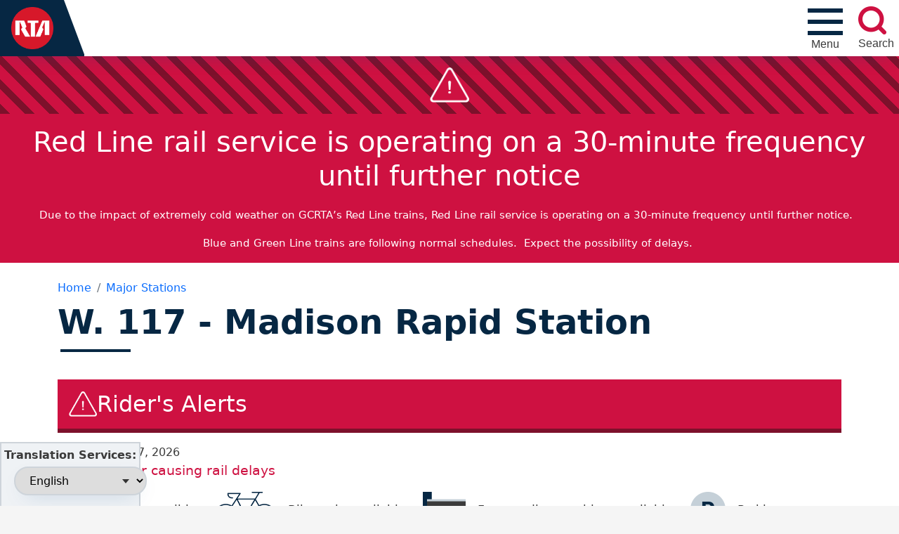

--- FILE ---
content_type: text/html; charset=UTF-8
request_url: https://www.riderta.com/facilities/w117?qt-service_updates=2
body_size: 63427
content:
<!DOCTYPE html>
<html lang="en" dir="ltr" prefix="og: https://ogp.me/ns#">
  <head>
    <meta charset="utf-8" />
<script async src="https://www.googletagmanager.com/gtag/js?id=G-Z7TFLG1FJN"></script>
<script>window.dataLayer = window.dataLayer || [];function gtag(){dataLayer.push(arguments)};gtag("js", new Date());gtag("set", "developer_id.dMDhkMT", true);gtag("config", "G-Z7TFLG1FJN", {"groups":"default","page_placeholder":"PLACEHOLDER_page_location"});</script>
<meta name="description" content="This station is on the southeast corner of the intersection of Madison Avenue and West 117th Street, in the City of Cleveland, a few feet from the Lakewood City border. It lies in the center of a dense retail / commercial area formerly known as Highland Square.The rail platform spans West 117th Street, giving commuters a birds-eye view of the congestion they are spared while taking the Rapid." />
<link rel="canonical" href="https://www.riderta.com/facilities/w117" />
<meta name="Generator" content="Drupal 10 (https://www.drupal.org)" />
<meta name="MobileOptimized" content="width" />
<meta name="HandheldFriendly" content="true" />
<meta name="viewport" content="width=device-width, initial-scale=1, shrink-to-fit=no" />
<meta property="Generator" content="Spam Master 2.65 - Real-time Protection With Firewall Security at spammaster.org." />
<meta http-equiv="x-ua-compatible" content="ie=edge" />
<link rel="icon" href="/favicon.ico" type="image/vnd.microsoft.icon" />

    <title>W. 117 - Madison Rapid Station | RideRTA</title>
    <link rel="stylesheet" media="all" href="/sites/default/files/css/css_uASkK9Lo2VzYcO7NXPLT1j-RMZXhPH71CpJQw-Hoj8U.css?delta=0&amp;language=en&amp;theme=riderta&amp;include=[base64]" />
<link rel="stylesheet" media="all" href="/sites/default/files/css/css_MZmEa1NPDnvkmk2_k0QoBFXv9D-v_uQOWp5J2D1HXZ0.css?delta=1&amp;language=en&amp;theme=riderta&amp;include=[base64]" />
<link rel="stylesheet" media="all" href="//cdn.jsdelivr.net/npm/bootstrap@5.2.0/dist/css/bootstrap.min.css" />
<link rel="stylesheet" media="all" href="/sites/default/files/css/css_pOWUQD8CgRWkIOkNxZvHinpfD9j9rUNZFW_LfJOsX24.css?delta=3&amp;language=en&amp;theme=riderta&amp;include=[base64]" />
<link rel="stylesheet" media="print" href="/sites/default/files/css/css_QwjuIjlLPvQvY_ylfN-mbLBNit1eVA3h8efoSh1GKGo.css?delta=4&amp;language=en&amp;theme=riderta&amp;include=[base64]" />
<link rel="stylesheet" media="all" href="/sites/default/files/css/css_2wGdni0Qpsojy5R_l8dqal_jJu21JORS3DQbgGtWGVw.css?delta=5&amp;language=en&amp;theme=riderta&amp;include=[base64]" />

    
  </head>
  <body class="layout-no-sidebars page-node-258 path-node node--type-facility">
    <a href="#main-content" class="focusable skip-link">
      Skip to main content
    </a>
    
      <div class="dialog-off-canvas-main-canvas" data-off-canvas-main-canvas>
    
<div id="page-wrapper">
  <div id="page">
    <header id="header" class="header" role="banner" aria-label="Site header">
                    
<div id="navbar-secondary">
      <section class="row region region-navbar-secondary">
    <div class="views-element-container block block-views block-views-blocksecondary-menu-block-1" id="block-views-block-secondary-menu-block-1-2">
  
    
      <div class="content">
      <div><div class="view view-secondary-menu view-id-secondary_menu view-display-id-block_1 js-view-dom-id-9c2a0da52839d75f8f4e8802d76b0c66af3e04f991ea16f93e0fd47349dfc439">
  
    
      
      <div class="view-content row">
          <div class="col-6 col-lg-3 d-flex align-items-center p-3 flex-column gap-1  views-row">
    <div class="views-field views-field-field-icon"><div class="field-content text-center"><a href="/paratransit"><div>
  
  
  <div class="field field--name-field-media-image field--type-image field--label-visually_hidden">
    <div class="field__label visually-hidden">Image</div>
              <div class="field__item">  <img loading="lazy" src="/sites/default/files/styles/30h_icon/public/2023-05/paratransit-icon_0.png?itok=2Ae_WqYD" width="24" height="30" alt="Paratransit Services" class="image-style-_0h-icon" />


</div>
          </div>

</div>
 
Paratransit Service</a></div></div>
  </div>
    <div class="col-6 col-lg-3 d-flex align-items-center p-3 flex-column gap-1  views-row">
    <div class="views-field views-field-field-icon"><div class="field-content text-center"><a href="/fares"><div>
  
  
  <div class="field field--name-field-media-image field--type-image field--label-visually_hidden">
    <div class="field__label visually-hidden">Image</div>
              <div class="field__item">  <img loading="lazy" src="/sites/default/files/styles/30h_icon/public/2023-01/fare-icon.png?itok=qsslSDHH" width="16" height="30" alt="Fares" class="image-style-_0h-icon" />


</div>
          </div>

</div>
 
Fares</a></div></div>
  </div>
    <div class="col-6 col-lg-3 d-flex align-items-center p-3 flex-column gap-1  views-row">
    <div class="views-field views-field-field-icon"><div class="field-content text-center"><a href="/customerservice"><div>
  
  
  <div class="field field--name-field-media-image field--type-image field--label-visually_hidden">
    <div class="field__label visually-hidden">Image</div>
              <div class="field__item">  <img loading="lazy" src="/sites/default/files/styles/30h_icon/public/2023-01/connection-line-icon.png?itok=iqJmMu6D" width="58" height="30" alt="Community Connection Line" class="image-style-_0h-icon" />


</div>
          </div>

</div>
 
Community Connection Line</a></div></div>
  </div>
    <div class="col-6 col-lg-3 d-flex align-items-center p-3 flex-column gap-1  views-row">
    <div class="views-field views-field-field-icon"><div class="field-content text-center"><a href="https://onerta.riderta.com/"><div>
  
  
  <div class="field field--name-field-media-image field--type-image field--label-visually_hidden">
    <div class="field__label visually-hidden">Image</div>
              <div class="field__item">  <img loading="lazy" src="/sites/default/files/styles/30h_icon/public/2023-01/employee-icon.png?itok=aPkwAcVm" width="28" height="30" alt="Employee Login" class="image-style-_0h-icon" />


</div>
          </div>

</div>
 
Employee Login</a></div></div>
  </div>

    </div>
  
          </div>
</div>

    </div>
  </div>

  </section>

</div>
<nav class="navbar" id="navbar-top">
    <a href="/" class="branding">
        <img src="/themes/custom/riderta/assets/global/logo.png" class="rta-logo" alt="Greater Cleveland Regional Transit Authority">
                    <span class="site-name">Greater Cleveland<br />Regional Transit Authority</span>
            </a>
          <section class="row region region-top-header">
    <div id="block-mainmenu" class="block block-tb-megamenu block-tb-megamenu-menu-blockmain">
  
    
      <div class="content">
      <div  class="tbm tbm-main tbm-arrows" id="15227d95-560d-4af8-8288-1afff183b917" data-breakpoint="1200" aria-label="main navigation">
          <button id="mobile-menu" data-target=".nav-collapse" data-toggle="collapse" class="btn btn-navbar tb-megamenu-button" type="button" aria-expanded="false" aria-label="Toggle navigation">
        <div id="nav-icon">
            <span></span>
            <span></span>
            <span></span>
            <span></span>
        </div>
        <span id="mobile-menu__text">Menu</span>
    </button>
    <div class="nav-collapse ">
        <div class="tb-megamenu-nav__view-secondary-menu">
        <div class="views-element-container"><div class="view view-secondary-menu view-id-secondary_menu view-display-id-block_1 js-view-dom-id-18a3e8e18380ca508e60cd02ecffb501ce5c0049463f210456b49e113ba714f1">
  
    
      
      <div class="view-content row">
          <div class="col-6 col-lg-3 d-flex align-items-center p-3 flex-column gap-1  views-row">
    <div class="views-field views-field-field-icon"><div class="field-content text-center"><a href="/paratransit"><div>
  
  
  <div class="field field--name-field-media-image field--type-image field--label-visually_hidden">
    <div class="field__label visually-hidden">Image</div>
              <div class="field__item">  <img loading="lazy" src="/sites/default/files/styles/30h_icon/public/2023-05/paratransit-icon_0.png?itok=2Ae_WqYD" width="24" height="30" alt="Paratransit Services" class="image-style-_0h-icon" />


</div>
          </div>

</div>
 
Paratransit Service</a></div></div>
  </div>
    <div class="col-6 col-lg-3 d-flex align-items-center p-3 flex-column gap-1  views-row">
    <div class="views-field views-field-field-icon"><div class="field-content text-center"><a href="/fares"><div>
  
  
  <div class="field field--name-field-media-image field--type-image field--label-visually_hidden">
    <div class="field__label visually-hidden">Image</div>
              <div class="field__item">  <img loading="lazy" src="/sites/default/files/styles/30h_icon/public/2023-01/fare-icon.png?itok=qsslSDHH" width="16" height="30" alt="Fares" class="image-style-_0h-icon" />


</div>
          </div>

</div>
 
Fares</a></div></div>
  </div>
    <div class="col-6 col-lg-3 d-flex align-items-center p-3 flex-column gap-1  views-row">
    <div class="views-field views-field-field-icon"><div class="field-content text-center"><a href="/customerservice"><div>
  
  
  <div class="field field--name-field-media-image field--type-image field--label-visually_hidden">
    <div class="field__label visually-hidden">Image</div>
              <div class="field__item">  <img loading="lazy" src="/sites/default/files/styles/30h_icon/public/2023-01/connection-line-icon.png?itok=iqJmMu6D" width="58" height="30" alt="Community Connection Line" class="image-style-_0h-icon" />


</div>
          </div>

</div>
 
Community Connection Line</a></div></div>
  </div>
    <div class="col-6 col-lg-3 d-flex align-items-center p-3 flex-column gap-1  views-row">
    <div class="views-field views-field-field-icon"><div class="field-content text-center"><a href="https://onerta.riderta.com/"><div>
  
  
  <div class="field field--name-field-media-image field--type-image field--label-visually_hidden">
    <div class="field__label visually-hidden">Image</div>
              <div class="field__item">  <img loading="lazy" src="/sites/default/files/styles/30h_icon/public/2023-01/employee-icon.png?itok=aPkwAcVm" width="28" height="30" alt="Employee Login" class="image-style-_0h-icon" />


</div>
          </div>

</div>
 
Employee Login</a></div></div>
  </div>

    </div>
  
          </div>
</div>

    </div>
<ul  class="tbm-nav level-0 items-5" >
          <li  class="tbm-item level-1 is-relative tbm-justify tbm-item--has-dropdown" aria-level="1" >
      <div class="tbm-link-container">
            <span class="tbm-link level-1 no-link tbm-toggle" tabindex="0" aria-expanded="false">
                Schedules &amp; Maps
          </span>
                <button class="tbm-submenu-toggle always-show"><span class="visually-hidden">Toggle submenu</span></button>
          </div>
    <div  class="tbm-submenu tbm-item-child tbm-has-width" style="width: 500px;">
  <div class="mega-dropdown-inner container-fluid">
   <div class="row">
        <div class="col-12">
                            <div  class="tbm-row">
      <div  class="tbm-column span6">
  <div class="tbm-column-inner">
               <ul  class="tbm-subnav level-1 items-3">
        <li  class="tbm-item level-2" aria-level="2" >
      <div class="tbm-link-container">
            <a href="/routes/rail"  class="tbm-link level-2">
                Rail
          </a>
            </div>
    
</li>

        <li  class="tbm-item level-2" aria-level="2" >
      <div class="tbm-link-container">
            <a href="/routes/bus"  class="tbm-link level-2">
                Bus
          </a>
            </div>
    
</li>

        <li  class="tbm-item level-2" aria-level="2" >
      <div class="tbm-link-container">
            <a href="/routes/brt"  class="tbm-link level-2">
                BRT
          </a>
            </div>
    
</li>

  </ul>

      </div>
</div>

      <div  class="tbm-column span6">
  <div class="tbm-column-inner">
               <ul  class="tbm-subnav level-1 items-3">
        <li  class="tbm-item level-2" aria-level="2" >
      <div class="tbm-link-container">
            <a href="/routes/trolley"  class="tbm-link level-2">
                Trolley
          </a>
            </div>
    
</li>

        <li  class="tbm-item level-2" aria-level="2" >
      <div class="tbm-link-container">
            <a href="/routes"  class="tbm-link level-2">
                View all Schedules
          </a>
            </div>
    
</li>

        <li  class="tbm-item level-2" aria-level="2" >
      <div class="tbm-link-container">
            <a href="/maps"  class="tbm-link level-2">
                Maps
          </a>
            </div>
    
</li>

  </ul>

      </div>
</div>

  </div>

                    </div>
    </div>
  </div>
</div>
</li>

          <li  class="tbm-item level-1 is-relative tbm-justify tbm-item--has-dropdown" aria-level="1" >
      <div class="tbm-link-container">
            <span class="tbm-link level-1 no-link tbm-toggle" tabindex="0" aria-expanded="false">
                Riding GCRTA
          </span>
                <button class="tbm-submenu-toggle always-show"><span class="visually-hidden">Toggle submenu</span></button>
          </div>
    <div  class="tbm-submenu tbm-item-child tbm-has-width" style="width: 600px;">
  <div class="mega-dropdown-inner container-fluid">
   <div class="row">
        <div class="col-12">
                            <div  class="tbm-row">
      <div  class="tbm-column span6">
  <div class="tbm-column-inner">
               <ul  class="tbm-subnav level-1 items-8">
        <li  class="tbm-item level-2" aria-level="2" >
      <div class="tbm-link-container">
            <a href="/howtoride"  class="tbm-link level-2">
                How to Ride
          </a>
            </div>
    
</li>

        <li  class="tbm-item level-2" aria-level="2" >
      <div class="tbm-link-container">
            <a href="/fares"  class="tbm-link level-2">
                Fares
          </a>
            </div>
    
</li>

        <li  class="tbm-item level-2" aria-level="2" >
      <div class="tbm-link-container">
            <a href="http://shoprta.com"  class="tbm-link level-2" target="_blank">
                Purchase Fares Online
          </a>
            </div>
    
</li>

        <li  class="tbm-item level-2" aria-level="2" >
      <div class="tbm-link-container">
            <a href="/racknroll"  class="tbm-link level-2">
                Bike Information
          </a>
            </div>
    
</li>

        <li  class="tbm-item level-2" aria-level="2" >
      <div class="tbm-link-container">
            <a href="/accessibility"  class="tbm-link level-2">
                Accessibility
          </a>
            </div>
    
</li>

        <li  class="tbm-item level-2" aria-level="2" >
      <div class="tbm-link-container">
            <a href="/safety"  class="tbm-link level-2">
                Safety
          </a>
            </div>
    
</li>

        <li  class="tbm-item level-2" aria-level="2" >
      <div class="tbm-link-container">
            <a href="/paratransit"  class="tbm-link level-2">
                Paratransit
          </a>
            </div>
    
</li>

        <li  class="tbm-item level-2" aria-level="2" >
      <div class="tbm-link-container">
            <a href="/transitpolice"  class="tbm-link level-2">
                Transit Police
          </a>
            </div>
    
</li>

  </ul>

      </div>
</div>

      <div  class="tbm-column span6">
  <div class="tbm-column-inner">
               <ul  class="tbm-subnav level-1 items-10">
        <li  class="tbm-item level-2" aria-level="2" >
      <div class="tbm-link-container">
            <a href="/facilities"  class="tbm-link level-2">
                Major Stations
          </a>
            </div>
    
</li>

        <li  class="tbm-item level-2" aria-level="2" >
      <div class="tbm-link-container">
            <a href="/parking"  class="tbm-link level-2">
                Parking
          </a>
            </div>
    
</li>

        <li  class="tbm-item level-2" aria-level="2" >
      <div class="tbm-link-container">
            <a href="/seniors"  class="tbm-link level-2">
                Seniors
          </a>
            </div>
    
</li>

        <li  class="tbm-item level-2" aria-level="2" >
      <div class="tbm-link-container">
            <a href="/elevator-escalator-status"  class="tbm-link level-2">
                Elevator/Escalator Status
          </a>
            </div>
    
</li>

        <li  class="tbm-item level-2" aria-level="2" >
      <div class="tbm-link-container">
            <a href="/engagerta"  class="tbm-link level-2">
                Community Outreach
          </a>
            </div>
    
</li>

        <li  class="tbm-item level-2" aria-level="2" >
      <div class="tbm-link-container">
            <a href="/developers"  class="tbm-link level-2">
                Mobile Applications
          </a>
            </div>
    
</li>

        <li  class="tbm-item level-2" aria-level="2" >
      <div class="tbm-link-container">
            <a href="/customerservice"  class="tbm-link level-2">
                Customer Service
          </a>
            </div>
    
</li>

        <li  class="tbm-item level-2" aria-level="2" >
      <div class="tbm-link-container">
            <a href="/fareviolations"  class="tbm-link level-2">
                Fare Violations
          </a>
            </div>
    
</li>

        <li  class="tbm-item level-2" aria-level="2" >
      <div class="tbm-link-container">
            <a href="/oeo"  class="tbm-link level-2">
                Know Your Rights
          </a>
            </div>
    
</li>

        <li  class="tbm-item level-2" aria-level="2" >
      <div class="tbm-link-container">
            <a href="/espanol"  class="tbm-link level-2">
                Si usted no habla Ingles
          </a>
            </div>
    
</li>

  </ul>

      </div>
</div>

  </div>

                    </div>
    </div>
  </div>
</div>
</li>

          <li  class="tbm-item level-1 is-relative tbm-justify tbm-item--has-dropdown" aria-level="1" >
      <div class="tbm-link-container">
            <span class="tbm-link level-1 no-link tbm-toggle" tabindex="0" aria-expanded="false">
                About GCRTA
          </span>
                <button class="tbm-submenu-toggle always-show"><span class="visually-hidden">Toggle submenu</span></button>
          </div>
    <div  class="tbm-submenu tbm-item-child">
  <div class="mega-dropdown-inner container-fluid">
   <div class="row">
        <div class="col-12">
                            <div  class="tbm-row">
      <div  class="tbm-column span12">
  <div class="tbm-column-inner">
               <ul  class="tbm-subnav level-1 items-7">
        <li  class="tbm-item level-2" aria-level="2" >
      <div class="tbm-link-container">
            <a href="/events"  class="tbm-link level-2">
                Events
          </a>
            </div>
    
</li>

          <li  class="tbm-item level-2 tbm-item--has-flyout" aria-level="2" >
      <div class="tbm-link-container">
            <span class="tbm-link level-2 no-link tbm-toggle" tabindex="0" aria-expanded="false">
                About Us
          </span>
                <button class="tbm-submenu-toggle always-show"><span class="visually-hidden">Toggle submenu</span></button>
          </div>
    <div  class="tbm-submenu tbm-item-child tbm-has-width" style="width: 300px;">
  <div class="mega-dropdown-inner container-fluid">
   <div class="row">
        <div class="col-12">
                            <div  class="tbm-row">
      <div  class="tbm-column span12">
  <div class="tbm-column-inner">
               <ul  class="tbm-subnav level-2 items-5">
        <li  class="tbm-item level-3" aria-level="3" >
      <div class="tbm-link-container">
            <a href="/history"  class="tbm-link level-3">
                History
          </a>
            </div>
    
</li>

        <li  class="tbm-item level-3" aria-level="3" >
      <div class="tbm-link-container">
            <a href="/missionvisionvalues"  class="tbm-link level-3">
                Mission, Vision, and Values
          </a>
            </div>
    
</li>

        <li  class="tbm-item level-3" aria-level="3" >
      <div class="tbm-link-container">
            <a href="/overview"  class="tbm-link level-3">
                Overview
          </a>
            </div>
    
</li>

        <li  class="tbm-item level-3" aria-level="3" >
      <div class="tbm-link-container">
            <a href="/safety"  class="tbm-link level-3">
                Safety
          </a>
            </div>
    
</li>

        <li  class="tbm-item level-3" aria-level="3" >
      <div class="tbm-link-container">
            <a href="/transparency"  class="tbm-link level-3">
                Transparency
          </a>
            </div>
    
</li>

  </ul>

      </div>
</div>

  </div>

                    </div>
    </div>
  </div>
</div>
</li>

          <li  class="tbm-item level-2 tbm-item--has-flyout" aria-level="2" >
      <div class="tbm-link-container">
            <span class="tbm-link level-2 no-link tbm-toggle" tabindex="0" aria-expanded="false">
                Leadership
          </span>
                <button class="tbm-submenu-toggle always-show"><span class="visually-hidden">Toggle submenu</span></button>
          </div>
    <div  class="tbm-submenu tbm-item-child tbm-has-width" style="width: 300px;">
  <div class="mega-dropdown-inner container-fluid">
   <div class="row">
        <div class="col-12">
                            <div  class="tbm-row">
      <div  class="tbm-column span12">
  <div class="tbm-column-inner">
               <ul  class="tbm-subnav level-2 items-4">
        <li  class="tbm-item level-3" aria-level="3" >
      <div class="tbm-link-container">
            <a href="/board"  class="tbm-link level-3">
                Board of Trustees
          </a>
            </div>
    
</li>

        <li  class="tbm-item level-3" aria-level="3" >
      <div class="tbm-link-container">
            <a href="/leadership"  class="tbm-link level-3">
                Leadership Team
          </a>
            </div>
    
</li>

        <li  class="tbm-item level-3" aria-level="3" >
      <div class="tbm-link-container">
            <a href="/coc"  class="tbm-link level-3">
                Civilian Oversight Committee
          </a>
            </div>
    
</li>

        <li  class="tbm-item level-3" aria-level="3" >
      <div class="tbm-link-container">
            <a href="/cac"  class="tbm-link level-3">
                Community Advisory Committee
          </a>
            </div>
    
</li>

  </ul>

      </div>
</div>

  </div>

                    </div>
    </div>
  </div>
</div>
</li>

          <li  class="tbm-item level-2 tbm-item--has-flyout" aria-level="2" >
      <div class="tbm-link-container">
            <span class="tbm-link level-2 no-link tbm-toggle" tabindex="0" aria-expanded="false">
                Policies
          </span>
                <button class="tbm-submenu-toggle always-show"><span class="visually-hidden">Toggle submenu</span></button>
          </div>
    <div  class="tbm-submenu tbm-item-child tbm-has-width" style="width: 300px;">
  <div class="mega-dropdown-inner container-fluid">
   <div class="row">
        <div class="col-12">
                            <div  class="tbm-row">
      <div  class="tbm-column span12">
  <div class="tbm-column-inner">
               <ul  class="tbm-subnav level-2 items-4">
        <li  class="tbm-item level-3" aria-level="3" >
      <div class="tbm-link-container">
            <a href="/policies/advertising"  class="tbm-link level-3">
                Advertising
          </a>
            </div>
    
</li>

        <li  class="tbm-item level-3" aria-level="3" >
      <div class="tbm-link-container">
            <a href="/policies/environmental"  class="tbm-link level-3">
                Environmental
          </a>
            </div>
    
</li>

        <li  class="tbm-item level-3" aria-level="3" >
      <div class="tbm-link-container">
            <a href="/policies/publicassembly"  class="tbm-link level-3">
                Public Assembly
          </a>
            </div>
    
</li>

        <li  class="tbm-item level-3" aria-level="3" >
      <div class="tbm-link-container">
            <a href="/policies/sustainability"  class="tbm-link level-3">
                Sustainability
          </a>
            </div>
    
</li>

  </ul>

      </div>
</div>

  </div>

                    </div>
    </div>
  </div>
</div>
</li>

          <li  class="tbm-item level-2 tbm-item--has-flyout" aria-level="2" >
      <div class="tbm-link-container">
            <span class="tbm-link level-2 no-link tbm-toggle" tabindex="0" aria-expanded="false">
                Finances
          </span>
                <button class="tbm-submenu-toggle always-show"><span class="visually-hidden">Toggle submenu</span></button>
          </div>
    <div  class="tbm-submenu tbm-item-child tbm-has-width" style="width: 300px;">
  <div class="mega-dropdown-inner container-fluid">
   <div class="row">
        <div class="col-12">
                            <div  class="tbm-row">
      <div  class="tbm-column span12">
  <div class="tbm-column-inner">
               <ul  class="tbm-subnav level-2 items-5">
        <li  class="tbm-item level-3" aria-level="3" >
      <div class="tbm-link-container">
            <a href="/annual"  class="tbm-link level-3">
                Annual Reports
          </a>
            </div>
    
</li>

        <li  class="tbm-item level-3" aria-level="3" >
      <div class="tbm-link-container">
            <a href="/budget"  class="tbm-link level-3">
                Budgets
          </a>
            </div>
    
</li>

        <li  class="tbm-item level-3" aria-level="3" >
      <div class="tbm-link-container">
            <a href="/acfr"  class="tbm-link level-3">
                Annual Comprehensive Financial Report
          </a>
            </div>
    
</li>

        <li  class="tbm-item level-3" aria-level="3" >
      <div class="tbm-link-container">
            <a href="/financialmanagementinitiatives"  class="tbm-link level-3">
                Financial Management Initiatives
          </a>
            </div>
    
</li>

        <li  class="tbm-item level-3" aria-level="3" >
      <div class="tbm-link-container">
            <a href="/qmr"  class="tbm-link level-3">
                Quarterly Management Report
          </a>
            </div>
    
</li>

  </ul>

      </div>
</div>

  </div>

                    </div>
    </div>
  </div>
</div>
</li>

          <li  class="tbm-item level-2 tbm-item--has-flyout" aria-level="2" >
      <div class="tbm-link-container">
            <span class="tbm-link level-2 no-link tbm-toggle" tabindex="0" aria-expanded="false">
                News &amp; Media
          </span>
                <button class="tbm-submenu-toggle always-show"><span class="visually-hidden">Toggle submenu</span></button>
          </div>
    <div  class="tbm-submenu tbm-item-child tbm-has-width" style="width: 300px;">
  <div class="mega-dropdown-inner container-fluid">
   <div class="row">
        <div class="col-12">
                            <div  class="tbm-row">
      <div  class="tbm-column span12">
  <div class="tbm-column-inner">
               <ul  class="tbm-subnav level-2 items-4">
        <li  class="tbm-item level-3" aria-level="3" >
      <div class="tbm-link-container">
            <a href="/mediacontacts"  class="tbm-link level-3">
                Media Contacts
          </a>
            </div>
    
</li>

        <li  class="tbm-item level-3" aria-level="3" >
      <div class="tbm-link-container">
            <a href="/news"  class="tbm-link level-3">
                News / Press Releases
          </a>
            </div>
    
</li>

        <li  class="tbm-item level-3" aria-level="3" >
      <div class="tbm-link-container">
            <a href="/blogs"  class="tbm-link level-3">
                Blogs
          </a>
            </div>
    
</li>

        <li  class="tbm-item level-3" aria-level="3" >
      <div class="tbm-link-container">
            <a href="/publicrecords"  class="tbm-link level-3">
                Public Records Requests
          </a>
            </div>
    
</li>

  </ul>

      </div>
</div>

  </div>

                    </div>
    </div>
  </div>
</div>
</li>

          <li  class="tbm-item level-2 tbm-item--has-flyout" aria-level="2" >
      <div class="tbm-link-container">
            <span class="tbm-link level-2 no-link tbm-toggle" tabindex="0" aria-expanded="false">
                Programming &amp; Planning
          </span>
                <button class="tbm-submenu-toggle always-show"><span class="visually-hidden">Toggle submenu</span></button>
          </div>
    <div  class="tbm-submenu tbm-item-child tbm-has-width" style="width: 300px;">
  <div class="mega-dropdown-inner container-fluid">
   <div class="row">
        <div class="col-12">
                            <div  class="tbm-row">
      <div  class="tbm-column span12">
  <div class="tbm-column-inner">
               <ul  class="tbm-subnav level-2 items-5">
        <li  class="tbm-item level-3" aria-level="3" >
      <div class="tbm-link-container">
            <a href="/planning"  class="tbm-link level-3">
                Overview
          </a>
            </div>
    
</li>

        <li  class="tbm-item level-3" aria-level="3" >
      <div class="tbm-link-container">
            <a href="/legislativeupdate"  class="tbm-link level-3">
                Legislative Update
          </a>
            </div>
    
</li>

        <li  class="tbm-item level-3" aria-level="3" >
      <div class="tbm-link-container">
            <a href="/strategicplan"  class="tbm-link level-3">
                Strategic Plan
          </a>
            </div>
    
</li>

        <li  class="tbm-item level-3" aria-level="3" >
      <div class="tbm-link-container">
            <a href="/majorprojects"  class="tbm-link level-3">
                Major Projects
          </a>
            </div>
    
</li>

        <li  class="tbm-item level-3" aria-level="3" >
      <div class="tbm-link-container">
            <a href="/cpip"  class="tbm-link level-3">
                Community Partner Investment Program (CPIP)
          </a>
            </div>
    
</li>

  </ul>

      </div>
</div>

  </div>

                    </div>
    </div>
  </div>
</div>
</li>

  </ul>

      </div>
</div>

  </div>

                    </div>
    </div>
  </div>
</div>
</li>

          <li  class="tbm-item level-1 is-relative tbm-justify tbm-item--has-dropdown" aria-level="1" >
      <div class="tbm-link-container">
            <span class="tbm-link level-1 no-link tbm-toggle" tabindex="0" aria-expanded="false">
                Doing Business
          </span>
                <button class="tbm-submenu-toggle always-show"><span class="visually-hidden">Toggle submenu</span></button>
          </div>
    <div  class="tbm-submenu tbm-item-child tbm-has-width" style="width: 500px;">
  <div class="mega-dropdown-inner container-fluid">
   <div class="row">
        <div class="col-12">
                            <div  class="tbm-row">
      <div  class="tbm-column span6">
  <div class="tbm-column-inner">
               <ul  class="tbm-subnav level-1 items-6">
        <li  class="tbm-item level-2" aria-level="2" >
      <div class="tbm-link-container">
            <a href="/procurement"  class="tbm-link level-2">
                Procurement
          </a>
            </div>
    
</li>

        <li  class="tbm-item level-2" aria-level="2" >
      <div class="tbm-link-container">
            <a href="/procurement#multi-section-tab2"  class="tbm-link level-2">
                Vendor Registration &amp; Login
          </a>
            </div>
    
</li>

        <li  class="tbm-item level-2" aria-level="2" >
      <div class="tbm-link-container">
            <a href="/procurement#multi-section-tab4"  class="tbm-link level-2">
                Learn to Do Business With RTA
          </a>
            </div>
    
</li>

        <li  class="tbm-item level-2" aria-level="2" >
      <div class="tbm-link-container">
            <a href="https://www.procurement.riderta.com/"  class="tbm-link level-2">
                Contract Opportunities
          </a>
            </div>
    
</li>

        <li  class="tbm-item level-2" aria-level="2" >
      <div class="tbm-link-container">
            <a href="/realestate"  class="tbm-link level-2">
                Real Estate
          </a>
            </div>
    
</li>

        <li  class="tbm-item level-2" aria-level="2" >
      <div class="tbm-link-container">
            <a href="/dbe"  class="tbm-link level-2">
                Disadvantaged Business Enterprise (DBE) Program
          </a>
            </div>
    
</li>

  </ul>

      </div>
</div>

      <div  class="tbm-column span6">
  <div class="tbm-column-inner">
               <ul  class="tbm-subnav level-1 items-3">
                <li  class="tbm-item level-2" aria-level="2" >
      <div class="tbm-link-container">
            <span class="tbm-link level-2 no-link tbm-no-submenu" tabindex="0">
                Advertise on RTA
          </span>
            </div>
    
</li>

        <li  class="tbm-item level-2" aria-level="2" >
      <div class="tbm-link-container">
            <a href="/advertising"  class="tbm-link level-2">
                Advertising Contacts
          </a>
            </div>
    
</li>

        <li  class="tbm-item level-2" aria-level="2" >
      <div class="tbm-link-container">
            <a href="/developers"  class="tbm-link level-2">
                Developers
          </a>
            </div>
    
</li>

  </ul>

      </div>
</div>

  </div>

                    </div>
    </div>
  </div>
</div>
</li>

          <li  class="tbm-item level-1 work-menu-item tbm-justify tbm-item--has-dropdown" aria-level="1" >
      <div class="tbm-link-container">
            <span class="tbm-link level-1 no-link tbm-toggle" tabindex="0" aria-expanded="false">
                Work for Us
          </span>
                <button class="tbm-submenu-toggle always-show"><span class="visually-hidden">Toggle submenu</span></button>
          </div>
    <div  class="tbm-submenu tbm-item-child">
  <div class="mega-dropdown-inner container-fluid">
   <div class="row">
        <div class="col-12">
                            <div  class="tbm-row">
      <div  class="tbm-column span12">
  <div class="tbm-column-inner">
                 <div  class="tbm-block">
    <div class="block-inner">
      <div id="block-workforus" class="block block-gcrta-block-library block-workforus">
  
    
      <div class="content">
      <a href="/careers">
    <div class="work-for-us">
            <div class="left-region">
                <span>We're always hiring drivers!</span>
                <button>View open positions</button>
            </div>
            <div class="right-region"></div>
    </div>
</a>
    </div>
  </div>

    </div>
  </div>

      </div>
</div>

  </div>

                    </div>
    </div>
  </div>
</div>
</li>

  </ul>

      </div>
  </div>

    </div>
  </div>
<div id="block-gcrtamainnavigationsearchbutton" class="block block-gcrta-block-library block-mainnavsearchbutton">
  
    
      <div class="content">
      <div id="main-nav-search__wrapper">
    <button id="main-nav-search" aria-expanded="false" aria-label="search" aria-controls="gcrta-search">
                        <span id="search__text">Search</span>
    </button>
    <form action="/search" method="get" id="gcrta-search" role="search">
        <label class="visually-hidden" for="gcrta-search__text">Search this site</label>
        <input type="search" name="text" value="" id="gcrta-search__text" placeholder="What are you searching for?"/> 
        <input type="submit" id="gcrta-search__submit" value="Search" class="button form-submit btn btn-primary form-control">
    </form>
</div>

    </div>
  </div>

  </section>

    </nav>        <nav class="navbar navbar-expand-xl" id="navbar-main">
              
                          </nav>
    </header>
          <div class="highlighted">
        <aside class="container-fluid section clearfix" role="complementary">
            <div data-drupal-messages-fallback class="hidden"></div>


        </aside>
      </div>
            <div id="main-wrapper" class="layout-main-wrapper clearfix">
                                  <section class="row region region-content-top">
    <div class="views-element-container block block-views block-views-blockcrisis-alert-block-1" id="block-views-block-crisis-alert-block-1">
  
    
      <div class="content">
      <div><div class="view view-crisis-alert view-id-crisis_alert view-display-id-block_1 js-view-dom-id-45b93f2c641ff113dbcf0d101157d972cf8d489f2c9c7b85ba6c5b0ece22f7c5">
  
    
      
      <div class="view-content row">
      

<div class="crisis-alert-views-row__icon col-12 col-xl-1 d-flex justify-content-center align-items-center"><img src="/themes/custom/riderta/assets/global/icons/crisis-icon.png" alt="Crisis Alert"></div>

 
  <div class="col-12 col-xl-11 crisis-alert-views-row__content">
                <div class="views-row crisis-alert-views-row">
          <div class="views-field views-field-title"><h2 class="field-content"><a href="/riders-alerts/cold-weather-causing-rail-delays">Red Line rail service is operating on a 30-minute frequency until further notice</a></h2></div><div class="views-field views-field-field-description"><div class="field-content"><a href="/riders-alerts/cold-weather-causing-rail-delays"><p><span style="font-size:11.0pt;">Due to the impact of extremely cold weather on GCRTA’s Red Line trains, Red Line rail service is operating on a 30-minute frequency until further notice.&nbsp;&nbsp;</span></p><p><span style="font-size:11.0pt;">Blue and Green Line trains are following normal schedules.&nbsp; Expect the possibility of delays.&nbsp;</span></p></a></div></div>
                                    </div>
      </div>

    </div>
  
          </div>
</div>

    </div>
  </div>

  </section>

                <div id="main">
                      <div id="page-title__wrapper">
                              <div class="container">
                    <div id="block-riderta-breadcrumbs__wrapper" class="relative-breadcrumb">
  <div id="block-riderta-breadcrumbs" class="block block-system block-system-breadcrumb-block">
    
        
          <div class="content row">
          <div class="left col-12 col-md-8">
              

  <nav role="navigation" aria-label="breadcrumb">
    <ol class="breadcrumb pt-4">
                  <li class="breadcrumb-item">
          <a href="/">Home</a>
        </li>
                        <li class="breadcrumb-item">
          <a href="/facilities">Major Stations</a>
        </li>
              </ol>
  </nav>

          </div>
                </div>
      </div>
</div>

                    <section class="row region region-title">
    <div class="block-riderta-page-title__wrapper d-flex align-items-center col-12   no-page-title-image col-xl-12 ">
    <div id="block-riderta-page-title" class="block block-core block-page-title-block col-12">
    
        
            <div class="content">
            
      <h1  class="title page-title"><span class="page-title__text pb-3"><span class="field field--name-title field--type-string field--label-hidden">W. 117 - Madison Rapid Station</span>
</span></h1>
  
      <p id="page-title__summary"></p>
  
      <div id="page-title__alerts">
            <div id="page-title__alerts__wrapper">
        <img src="/themes/custom/riderta/assets/global/icons/crisis-icon.png" alt="Alert Icon">
        <h2 id="page-title__alerts-text">Rider's Alerts</h2>
      </div>
      <div class="view view-service-alerts-major-stations-affected view-id-service_alerts_major_stations_affected view-display-id-block_2">
  
    
      
      <div class="view-content row">
          <div class="views-row">
    <span class="views-field views-field-field-effective-date"><strong class="views-label views-label-field-effective-date">Effective </strong><strong class="field-content">Jan 27, 2026</strong></span><div class="views-field views-field-title"><span class="field-content"><a href="/riders-alerts/cold-weather-causing-rail-delays" hreflang="en">Cold weather causing rail delays</a></span></div>
  </div>

    </div>
  
          </div>

    </div>
  

        </div>
        </div>
</div>


  </section>

              </div>
            </div>
                    <div class="container">
            <div class="row row-offcanvas row-offcanvas-left clearfix">
                <main class="main-content col order-last" id="content" role="main">
                  <section class="section">
                    <a id="main-content" tabindex="-1"></a>
                      <div id="block-riderta-content" class="block block-system block-system-main-block">
  
    
      <div class="content">
      

<article data-history-node-id="258" class="node node--type-facility node--view-mode-full clearfix">
  <header>
    
        
      </header>
  <div class="node__content clearfix">
    

    <div  class="gcrta-one-column container" style="">
        <div class="row"><div  class="main-region col-12">
                                        <div class="views-element-container block block-views block-views-blockfacility-details-block-1">
  
    
      <div class="content">
      <div><div class="view view-facility-details view-id-facility_details view-display-id-block_1 js-view-dom-id-3891cb8a67f674a6bc0a9efc0a5dd98481f2cabc0a65a8b57311d855b5c1a3d3">
  
    
      
      <div class="view-content row">
          <div class="views-row">
    <div class="views-field views-field-field-facility-accessible"><div class="field-content"><div class="details-entry accessible" data-availability="yes"><div class="icon"><img src="/themes/custom/riderta/assets/global/icons/accessibility-icon100x75.png" alt="wheelchair" /></div><div class="text">ADA accessible</div></div></div></div><div class="views-field views-field-field-bike-racks"><div class="field-content"><div class="details-entry bike-rack" data-availability="yes"><div class="icon"><img src="/themes/custom/riderta/assets/global/icons/bikerack-icon100x174.png" alt="bike rack" /></div><div class="text">Bike racks available</div></div></div></div><div class="views-field views-field-field-fare-vending-machines"><div class="field-content"><div class="details-entry ticket-vending" data-availability="yes"><div class="icon"><img src="/themes/custom/riderta/assets/global/icons/fare-machine-icon100x121.png" alt="fare machine" /></div><div class="text"> Fare vending machines available</div></div></div></div><div class="views-field views-field-field-public-restrooms"><div class="field-content"><div class="details-entry public-restrooms" data-availability="0"><div class="icon"><img src="/themes/custom/riderta/assets/global/icons/restroom-icon100x100.png" alt="restroom" /></div><div class="text"> Public restrooms available</div></div></div></div><div class="views-field views-field-field-is-there-parking"><div class="field-content"><div class="details-entry parking" data-availability="yes"><div class="icon"><img src="/themes/custom/riderta/assets/global/icons/parking-icon100x100.png" alt="parking" /></div><div class="text"> Parking </div></div></div></div><div class="views-field views-field-field-wifi"><div class="field-content"><div class="details-entry wifi" data-availability="yes"><div class="icon"><img src="/themes/custom/riderta/assets/global/icons/wifi-icon100x111.png" alt="wifi" /></div><div class="text"> Wifi available</div></div></div></div>
  </div>

    </div>
  
          </div>
</div>

    </div>
  </div>
<div class="block block-layout-builder block-field-blocknodefacilityfield-location">
  
    
      <div class="content">
      
            <div class="field field--name-field-location field--type-address field--label-hidden field__item"><p class="address" translate="no"><span class="address-line1">11631 Madison Ave.</span><br>
<span class="locality">Cleveland</span>, <span class="administrative-area">OH</span> <span class="postal-code">44102</span><br>
<span class="country">United States</span></p></div>
      
    </div>
  </div>
<div class="block block-layout-builder block-field-blocknodefacilitybody">
  
    
      <div class="content">
      
            <div class="clearfix text-formatted field field--name-body field--type-text-with-summary field--label-hidden field__item"><p>This station is on the southeast corner of the intersection of Madison Avenue and West 117th Street, in the City of Cleveland, a few feet from the Lakewood City border. It<span style="line-height: 1.5em;">&nbsp;lies in the center of a dense retail / commercial area formerly known as Highland Square.</span></p><p>The rail platform spans West 117th Street, giving commuters a birds-eye view of the congestion they are spared while taking the Rapid.</p></div>
      
    </div>
  </div>
<div class="views-element-container block block-views block-views-blockfacility-elevator-escalator-block-1">
  
      <h2>Elevator/Escalator Status</h2>
    
      <div class="content">
      <div><div class="view view-facility-elevator-escalator view-id-facility_elevator_escalator view-display-id-block_1 js-view-dom-id-c40eb24f5173150cd88eb98a1dcb1c203c9e90c7d57d7020e2c1ac636d5a600a">
  
    
      
      <div class="view-content row">
      <div class="table-responsive col">
<table class="table views-table views-view-table cols-2">
        <thead class=''>
      <tr>
                                                  <th id="view-title-table-column" class="views-field views-field-title" scope="col">Location</th>
                                                  <th class="views-align-center views-field views-field-flagged views-align-center" id="view-flagged-table-column" scope="col">Status</th>
              </tr>
    </thead>
    <tbody>
          <tr>
                                                                                        <td headers="view-title-table-column" class="views-field views-field-title">Elevator Parking to platform          </td>
                                                                                        <td headers="view-flagged-table-column" class="views-field views-field-flagged views-align-center"><span class=" Working"> Working</span>          </td>
              </tr>
      </tbody>
</table>
</div>

    </div>
  
              
          </div>
</div>

    </div>
  </div>
<div class="views-element-container block block-views block-views-blockfacilities-routes-serving-station-block-1">
  
      <h2>Routes Serving This Rapid Station</h2>
    
      <div class="content">
      <div><div class="view view-facilities-routes-serving-station view-id-facilities_routes_serving_station view-display-id-block_1 js-view-dom-id-2dc268e0961827c3021b96eb4103c30fbaca57ef5ffb6ba16b9a1376c00a158b">
  
    
      
      <div class="view-content row">
          <div class="views-row">
    <div class="views-field views-field-title"><span class="field-content"><a href="/routes/25" hreflang="en">25: Madison - Clark</a></span></div>
  </div>
    <div class="views-row">
    <div class="views-field views-field-title"><span class="field-content"><a href="/routes/redline" hreflang="en">Red Line</a></span></div>
  </div>
    <div class="views-row">
    <div class="views-field views-field-title"><span class="field-content"><a href="/routes/78" hreflang="en">78: West 117th - Puritas</a></span></div>
  </div>

    </div>
  
          </div>
</div>

    </div>
  </div>

                </div></div>
    </div>
 
  </div>
</article>

    </div>
  </div>


                  </section>
                </main>
            </div>
          </div>
        </div>
    </div>
        <footer class="site-footer">
        <div class="container-fluid p-0">
        <!--<div class="location-info">
            <a href="/" title="Home" rel="home" id="footer-logo"><img class="rta-logo" src="http://www.riderta.com/logo.png" alt="Home"></a>
            <span>
			    Greater Cleveland Regional Transit Authority <br>
			    1240 West 6th Street <br>
			    Cleveland, Ohio 44113-1302 <br>
			    Tel: 216-566-5100
            </span>
		</div>-->
        <a class="site-footer-ad__link" href="https://transitapp.com/">
        <div class="site-footer-ad clearfix container">
            <div class="row">
                <div class="col-12 col-xl-6 left">
                    <ul class="site-footer-ad__text">
                        <li>Plan your Trip</li>
                        <li>Track your Ride</li>
                        <li>Pay your Fare</li>
                    </ul>
                </div>
                <div class="col-12 col-xl-6 right">
                    <img  class="site-footer-ad__image"src="/themes/custom/riderta/assets/global/icons/transit-app.png" alt="Download Transit App">
                </div>
            </div>
        </div>
    </a>
    <div class="site-footer__top clearfix container-fluid">
        <div class="row justify-content-center">
            <div class="col-12 col-xl-4 contact">  <section class="row region region-footer-first">
    <div id="block-companyinfo" class="block-content-custom block block-block-content block-block-contentac129332-fea5-4131-8e6f-8524d288ec72">
  
    
      <div class="content">
      
            <div class="clearfix text-formatted field field--name-body field--type-text-with-summary field--label-hidden field__item"><div class="wrapper"><a href="/"><img src="/themes/custom/riderta/assets/global/logo.png" alt="Home" width="200" height="200" loading="lazy"></a><div>Greater Cleveland Regional Transit Authority&nbsp;<br>1240 West 6th Street&nbsp;<br>Cleveland, Ohio 44113-1302&nbsp;<br><a href="tel:216-566-5100">216-566-5100</a>&nbsp;<br><a href="/transitpolice">Transit Police</a><strong> Dispatch:</strong> <a href="tel: 216-566-5163">216-566-5163</a><br>text/photo/video to <a href="tel://216-575-3937">216-575-EYES</a> (3937)</div></div></div>
      
    </div>
  </div>
<div class="views-element-container block block-views block-views-blocksocial-icons-block-1" id="block-views-block-social-icons-block-1">
  
      <h2>Connect With Us</h2>
    
      <div class="content">
      <div><div class="site-footer--social-icons p-3 site-footer__social-icons view view-social-icons view-id-social_icons view-display-id-block_1 js-view-dom-id-d0e861267cc5944e9edda1a30e9292c75772c6e4800e6e2cda968be53c3d7b50">
  
    
      
      <div class="view-content row">
          <div class="col-2 d-flex justify-content-center views-row">
    <a href="https://www.facebook.com/ridegcrta ">  <img loading="lazy" src="/sites/default/files/2023-01/facebook-logo.png" width="50" height="50" alt="Facebook" />

</a>
  </div>
    <div class="col-2 d-flex justify-content-center views-row">
    <a href="https://twitter.com/GCRTA ">  <img loading="lazy" src="/sites/default/files/2023-12/twitter.png" width="24" height="25" alt="Twitter" />

</a>
  </div>
    <div class="col-2 d-flex justify-content-center views-row">
    <a href="https://www.youtube.com/GreaterClevelandRTA ">  <img loading="lazy" src="/sites/default/files/2023-01/youtube-logo.png" width="90" height="50" alt="YouTube" />

</a>
  </div>
    <div class="col-2 d-flex justify-content-center views-row">
    <a href="https://www.instagram.com/ridegcrta ">  <img loading="lazy" src="/sites/default/files/2023-01/instagram-logo.png" width="50" height="50" alt="Instagram" />

</a>
  </div>
    <div class="col-2 d-flex justify-content-center views-row">
    <a href="https://www.linkedin.com/company/greater-cleveland-rta ">  <img loading="lazy" src="/sites/default/files/2023-01/linkedin-icon.png" width="50" height="50" alt="LinkedIn" />

</a>
  </div>

    </div>
  
          </div>
</div>

    </div>
  </div>

  </section>
</div>
                        <div class="col-12 col-xl-2">  <section class="row region region-footer-third">
    <nav role="navigation" aria-labelledby="block-footercolumn1-menu" id="block-footercolumn1" class="block block-menu navigation menu--menu-footer-column-1">
            
  <h2 class="visually-hidden" id="block-footercolumn1-menu">Footer Column 1</h2>
  

        
                  <ul class="clearfix nav" data-component-id="bootstrap_barrio:menu">
                    <li class="nav-item">
                <a href="/accessibility" class="nav-link nav-link--accessibility" data-drupal-link-system-path="node/19">Accessibility</a>
              </li>
                <li class="nav-item">
                <a href="/careers" class="nav-link nav-link--careers" data-drupal-link-system-path="node/6912">Careers</a>
              </li>
                <li class="nav-item">
                <a href="/howtoride" class="nav-link nav-link--howtoride" data-drupal-link-system-path="node/544">How to Ride</a>
              </li>
                <li class="nav-item">
                <a href="/engagerta" class="nav-link nav-link--engagerta" data-drupal-link-system-path="node/7124">Community Outreach</a>
              </li>
                <li class="nav-item">
                <a href="/missionvisionvalues" class="nav-link nav-link--missionvisionvalues" data-drupal-link-system-path="node/5895">Mission, Vision, Values</a>
              </li>
        </ul>
  



  </nav>

  </section>
</div>
            <div class="col-12 col-xl-2">  <section class="row region region-footer-fourth">
    <nav role="navigation" aria-labelledby="block-footercolumn2-menu" id="block-footercolumn2" class="block block-menu navigation menu--menu-footer-column-2">
            
  <h2 class="visually-hidden" id="block-footercolumn2-menu">Footer Column 2</h2>
  

        
                  <ul class="clearfix nav" data-component-id="bootstrap_barrio:menu">
                    <li class="nav-item">
                <a href="/developers" class="nav-link nav-link--developers" data-drupal-link-system-path="node/3287">Mobile Applications</a>
              </li>
                <li class="nav-item">
                <a href="/news" class="nav-link nav-link--news" data-drupal-link-system-path="node/6914">News</a>
              </li>
                <li class="nav-item">
                <a href="/paratransit" class="nav-link nav-link--paratransit" data-drupal-link-system-path="node/5">Paratransit Services</a>
              </li>
                <li class="nav-item">
                <a href="/safety" class="nav-link nav-link--safety" data-drupal-link-system-path="node/30">Safety</a>
              </li>
                <li class="nav-item">
                <a href="/maps" class="nav-link nav-link--maps" data-drupal-link-system-path="node/333">System Maps</a>
              </li>
                <li class="nav-item">
                <a href="/termsofuse" class="nav-link nav-link--termsofuse" data-drupal-link-system-path="node/179">Terms of Use</a>
              </li>
        </ul>
  



  </nav>

  </section>
</div>
            <div class="col-12 col-xl-2">  <section class="row region region-footer-fifth">
    <nav role="navigation" aria-labelledby="block-footercolumn3-menu" id="block-footercolumn3" class="block block-menu navigation menu--menu-footer-column-3">
            
  <h2 class="visually-hidden" id="block-footercolumn3-menu">Footer Column 3</h2>
  

        
                  <ul class="clearfix nav" data-component-id="bootstrap_barrio:menu">
                    <li class="nav-item">
                <a href="/customerservice" class="nav-link nav-link--customerservice" data-drupal-link-system-path="node/304">Contact Us</a>
              </li>
                <li class="nav-item">
                <a href="/oeo" class="nav-link nav-link--oeo" data-drupal-link-system-path="node/4887">Know Your Rights</a>
              </li>
                <li class="nav-item">
                <a href="/transparency" class="nav-link nav-link--transparency" data-drupal-link-system-path="node/5411">Transparency</a>
              </li>
        </ul>
  



  </nav>
<div id="block-aptalogo" class="block-content-custom block block-block-content block-block-contentd88f92fe-63ce-46a3-bcc4-d5351ee1142a">
  
    
      <div class="content">
      
            <div class="clearfix text-formatted field field--name-body field--type-text-with-summary field--label-hidden field__item"><p><img class="apta-logo" src="/themes/custom/riderta/assets/global/logos/apta-logo.png" alt="APTA Health and Safety Commitments Program"></p></div>
      
    </div>
  </div>
<div id="block-gtranslate" class="block block-gtranslate block-gtranslate-block">
  
    
      <div class="content">
      
<div class="gtranslate_wrapper"></div><script>window.gtranslateSettings = {"switcher_horizontal_position":"left","switcher_vertical_position":"bottom","horizontal_position":"left","vertical_position":"bottom","float_switcher_open_direction":"top","switcher_open_direction":"bottom","default_language":"en","native_language_names":1,"detect_browser_language":0,"add_new_line":1,"select_language_label":"Select Language","flag_size":32,"flag_style":"2d","globe_size":60,"alt_flags":{"en":"usa"},"wrapper_selector":".gtranslate_wrapper","url_structure":"none","custom_domains":null,"languages":["en","ar","zh-CN","ru","es"],"custom_css":""};</script><script>(function(){var js = document.createElement('script');js.setAttribute('src', 'https://cdn.gtranslate.net/widgets/latest/dropdown.js');js.setAttribute('data-gt-orig-url', '/facilities/w117');js.setAttribute('data-gt-orig-domain', 'www.riderta.com');document.body.appendChild(js);})();</script>
    </div>
  </div>

  </section>
</div>
        </div>
        <div class="row">
            <div class="col-12  copyright-wrapper">
             <div class="copyright">&copy; 2026 Greater Cleveland Regional Transit Authority</div>
            </div>
        </div>
    </div>
        </div>    </footer>
  </div>
</div>

  </div>

    
    <script type="application/json" data-drupal-selector="drupal-settings-json">{"path":{"baseUrl":"\/","pathPrefix":"","currentPath":"node\/258","currentPathIsAdmin":false,"isFront":false,"currentLanguage":"en","currentQuery":{"qt-service_updates":"2"}},"pluralDelimiter":"\u0003","suppressDeprecationErrors":true,"ajaxPageState":{"libraries":"[base64]","theme":"riderta","theme_token":null},"ajaxTrustedUrl":[],"google_analytics":{"account":"G-Z7TFLG1FJN","trackOutbound":true,"trackMailto":true,"trackTel":true,"trackDownload":true,"trackDownloadExtensions":"7z|aac|arc|arj|asf|asx|avi|bin|csv|doc(x|m)?|dot(x|m)?|exe|flv|gif|gz|gzip|hqx|jar|jpe?g|js|mp(2|3|4|e?g)|mov(ie)?|msi|msp|pdf|phps|png|ppt(x|m)?|pot(x|m)?|pps(x|m)?|ppam|sld(x|m)?|thmx|qtm?|ra(m|r)?|sea|sit|tar|tgz|torrent|txt|wav|wma|wmv|wpd|xls(x|m|b)?|xlt(x|m)|xlam|xml|z|zip"},"data":{"extlink":{"extTarget":true,"extTargetAppendNewWindowDisplay":true,"extTargetAppendNewWindowLabel":"(opens in a new window)","extTargetNoOverride":false,"extNofollow":false,"extTitleNoOverride":false,"extNoreferrer":true,"extFollowNoOverride":false,"extClass":"ext","extLabel":"(link is external)","extImgClass":false,"extSubdomains":true,"extExclude":"","extInclude":".\\.pdf","extCssExclude":"","extCssInclude":"","extCssExplicit":"","extAlert":false,"extAlertText":"This link will take you to an external web site. We are not responsible for their content.","extHideIcons":false,"mailtoClass":"mailto","telClass":"","mailtoLabel":"(link sends email)","telLabel":"(link is a phone number)","extUseFontAwesome":false,"extIconPlacement":"append","extPreventOrphan":false,"extFaLinkClasses":"fa fa-external-link","extFaMailtoClasses":"fa fa-envelope-o","extAdditionalLinkClasses":"","extAdditionalMailtoClasses":"","extAdditionalTelClasses":"","extFaTelClasses":"fa fa-phone","allowedDomains":[],"extExcludeNoreferrer":""}},"TBMegaMenu":{"TBElementsCounter":{"column":null},"theme":"riderta","15227d95-560d-4af8-8288-1afff183b917":{"arrows":"1"}},"views":{"ajax_path":"\/views\/ajax","ajaxViews":{"views_dom_id:45b93f2c641ff113dbcf0d101157d972cf8d489f2c9c7b85ba6c5b0ece22f7c5":{"view_name":"crisis_alert","view_display_id":"block_1","view_args":"","view_path":"\/node\/258","view_base_path":"alerts\/crisis","view_dom_id":"45b93f2c641ff113dbcf0d101157d972cf8d489f2c9c7b85ba6c5b0ece22f7c5","pager_element":0}}},"user":{"uid":0,"permissionsHash":"a54622f0c39538f7d076c328a49f1a95fe386c5deb4481f31de9a9afacc0dd1a"}}</script>
<script src="/sites/default/files/js/js_RqEcmQkTr-ZIsq-9nBYXsOKPUmjHeuZiEPKaa6CBYCU.js?scope=footer&amp;delta=0&amp;language=en&amp;theme=riderta&amp;include=[base64]"></script>
<script src="//cdn.jsdelivr.net/npm/bootstrap@5.2.0/dist/js/bootstrap.bundle.min.js"></script>
<script src="/sites/default/files/js/js_9J0ty5uyVJj0r2k5WAhqTVtj8agem2P5fhBUXqUVsuw.js?scope=footer&amp;delta=2&amp;language=en&amp;theme=riderta&amp;include=[base64]"></script>

  </body>
</html>
